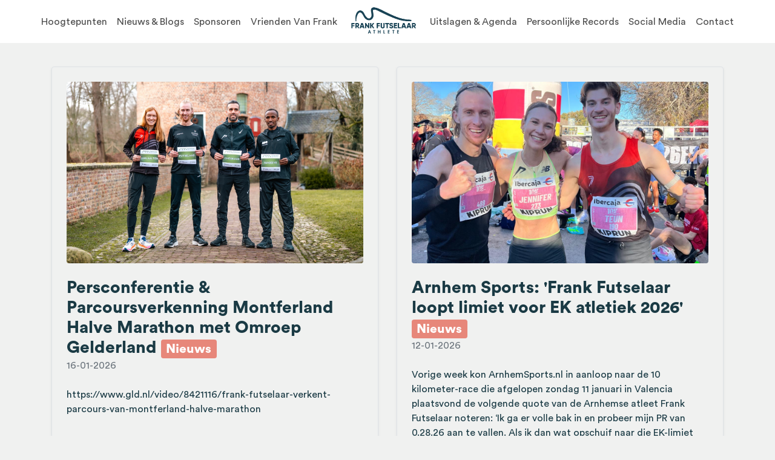

--- FILE ---
content_type: text/html; charset=utf-8
request_url: https://frankfutselaar.com/nieuws/?page=1
body_size: 5236
content:
<!doctype html>
<html lang="nl">
    <head>
        

<!-- Global site tag (gtag.js) - Google Analytics -->
<script async src="https://www.googletagmanager.com/gtag/js?id=UA-60779242-2"></script>
<script>
    window.dataLayer = window.dataLayer || [];
    function gtag(){dataLayer.push(arguments);}
    gtag('js', new Date());

    gtag('config', 'UA-60779242-2');
</script>

<!-- jQuery -->
<script src="https://code.jquery.com/jquery-3.4.1.min.js" integrity="sha256-CSXorXvZcTkaix6Yvo6HppcZGetbYMGWSFlBw8HfCJo="
  crossorigin="anonymous"></script>

<!-- Required meta tags -->
<meta charset="utf-8">
<meta name="viewport" content="width=device-width, initial-scale=1, shrink-to-fit=no">

<link rel="icon" href="images/favicon.png" type="image/png" sizes="32x32">

<link href="https://fonts.googleapis.com/css?family=Lato:700|Nunito|Raleway|Secular+One&display=swap" rel="stylesheet">

<!-- Bootstrap CSS -->
<link rel="stylesheet" href="/static/main/css/bootstrap.min.css">
<link rel="stylesheet" href="/static/main/css/ekko-lightbox.css">

<!-- FontAwesome Icons -->
<link rel="stylesheet" href="/static/main/icons/fontawesome/css/all.css">

<!-- Custom CSS -->
<link rel="stylesheet" href="/static/main/css/style.css">
<link rel="stylesheet" href="/static/main/css/video.css">

<script src="/static/main/js/axios.min.js"></script>

<title>Frank Futselaar</title>
    </head>
    <body id="news" class="sticky-header-appear">

        

<header class="headerNav subpage">
    <nav class="navbar navbar-expand-sm navbar-light bg-transparent justify-content-center">
        <div class="mx-auto d-sm-flex d-block flex-sm-nowrap">
            <button class="navbar-toggler" type="button" data-toggle="collapse" data-target="#navbarsExample11" aria-controls="navbarsExample11" aria-expanded="false" aria-label="Toggle navigation">
                <span class="navbar-toggler-icon"></span>
            </button>
            <div class="collapse navbar-collapse text-center" id="navbarsExample11">
                <ul class="navbar-nav">
                    <li class="nav-item align-self-center">
                        <a class="nav-link" href="/#performance">Hoogtepunten</a>
                    </li>
                    <li class="nav-item align-self-center">
                        <a class="nav-link" href="/#news">Nieuws &amp; Blogs</a>
                    </li>
                    <li class="nav-item align-self-center">
                        <a class="nav-link" href="/#home-partners">Sponsoren</a>
                    </li>
                    <li class="nav-item align-self-center">
                        <a class="nav-link" href="/vrienden-van-frank/">Vrienden Van Frank</a>
                    </li>
                    <li class="nav-item d-none d-lg-block">
                        <a class="brand-logo" href="/#home">
                            <img class="logo-blauw" src="/static/main/img/FF-athlete-logo-blauw.png">
                            <img class="logo-wit" src="/static/main/img/FF-athlete-logo-wit.png">
                        </a>
                    </li>
                    <li class="nav-item align-self-center">
                        <a class="nav-link" href="/#calendar">Uitslagen & Agenda</a>
                    </li>
                    <li class="nav-item align-self-center">
                        <a class="nav-link" href="/#personal-records">Persoonlijke Records</a>
                    </li>
                    <li class="nav-item align-self-center">
                        <a class="nav-link" href="/#social-media">Social Media</a>
                    </li>
                    <li class="nav-item align-self-center">
                        <a class="nav-link" href="/#contact">Contact</a>
                    </li>
                </ul>
            </div>
        </div>
    </nav>
</header>
<header class="headerNavMobile subpage">
    <nav class="navbar navbar-expand-lg navbar-light bg-transparent">

        <button class="navbar-toggler" type="button" data-toggle="collapse" data-target="#mobileNav" aria-controls="mobileNav" aria-expanded="false" aria-label="Toggle navigation">
            <span class="navbar-toggler-icon"></span>
        </button>
        <div class="mobile-logo clearfix">
            <a class="brand-logo" href="#home">
                <img class="logo-blauw" src="/static/main/img/FF-athlete-logo-blauw.png">
                <img class="logo-wit" src="/static/main/img/FF-athlete-logo-wit.png">
            </a>
        </div>
        <div class="collapse navbar-collapse" id="mobileNav">
            <ul class="navbar-nav mr-auto">
                <li class="nav-item">
                    <a class="nav-link" href="/#home">Home</a>
                </li>
                <li class="nav-item">
                    <a class="nav-link" href="/vrienden-van-frank/">Vrienden Van Frank</a>
                </li>
                <li class="nav-item">
                    <a class="nav-link" href="/#performance">Hoogtepunten</a>
                </li>
                <li class="nav-item">
                    <a class="nav-link" href="/#news">Nieuws</a>
                </li>
                <li class="nav-item">
                    <a class="nav-link" href="/#home-partners">Sponsors</a>
                </li>
                <li class="nav-item d-none d-lg-block">
                    <a class="brand-logo" href="/#home">
                        <img class="logo-blauw" src="/static/main/img/FF-athlete-logo-blauw.png">
                        <img class="logo-wit" src="/static/main/img/FF-athlete-logo-wit.png">
                    </a>
                </li>
                <li class="nav-item">
                    <a class="nav-link" href="/#calendar">Uitslagen & Agenda</a>
                </li>
                <li class="nav-item">
                    <a class="nav-link" href="/#personal-records">Persoonlijke Records</a>
                </li>
                <li class="nav-item">
                    <a class="nav-link" href="/#social-media">Social Media</a>
                </li>
                <li class="nav-item">
                    <a class="nav-link" href="/#contact">Contact</a>
                </li>
            </ul>
        </div>
    </nav>
</header>

        <div class="container">
            <div class="row" id="news-items">
                
                    <div class="col-md-6 mb-4">
                        <div class="row no-gutters border rounded overflow-hidden flex-md-row mb-4 shadow-sm h-100 position-relative">
                            <div class="col p-4 d-flex flex-column position-static">
                                <img src="/uploads/news/cover/WhatsApp_Image_2026-01-16_at_21.20.59.jpeg" class="img-fluid rounded mb-4" style="height: 300px; object-fit: cover;">
                                <h3 class="mb-0">Persconferentie &amp; Parcoursverkenning Montferland Halve Marathon met Omroep Gelderland <span class="badge nieuws">Nieuws</span></h3>
                                <div class="mb-4 text-muted">16-01-2026</div>
                                <div class="card-text mb-auto">
                                    <p>https://www.gld.nl/video/8421116/frank-futselaar-verkent-parcours-van-montferland-halve-marathon</p>
                                </div>
                                <a href="/nieuws/persconferentie-parcoursverkenning-montferland-halve-marathon-met-omroep-gelderland" class="stretched-link">Lees verder</a>
                            </div>
                        </div>
                    </div>
                
                    <div class="col-md-6 mb-4">
                        <div class="row no-gutters border rounded overflow-hidden flex-md-row mb-4 shadow-sm h-100 position-relative">
                            <div class="col p-4 d-flex flex-column position-static">
                                <img src="/uploads/news/cover/WhatsApp_Image_2026-01-12_at_16.40.00.jpeg" class="img-fluid rounded mb-4" style="height: 300px; object-fit: cover;">
                                <h3 class="mb-0">Arnhem Sports: &#x27;Frank Futselaar loopt limiet voor EK atletiek 2026&#x27; <span class="badge nieuws">Nieuws</span></h3>
                                <div class="mb-4 text-muted">12-01-2026</div>
                                <div class="card-text mb-auto">
                                    <p>Vorige week kon ArnhemSports.nl in aanloop naar de 10 kilometer-race die afgelopen zondag 11 januari in Valencia plaatsvond de volgende quote van de Arnhemse atleet Frank Futselaar noteren: &lsquo;Ik ga er volle bak in en probeer mijn PR van 0.28.26 aan te vallen. Als ik dan wat opschuif naar die EK-limiet van 28.15 zou dat mooi zijn. Maar 11 seconden …</p>
                                </div>
                                <a href="/nieuws/arnhem-sports-frank-futselaar-loopt-limiet-voor-ek-atletiek-2026" class="stretched-link">Lees verder</a>
                            </div>
                        </div>
                    </div>
                
                    <div class="col-md-6 mb-4">
                        <div class="row no-gutters border rounded overflow-hidden flex-md-row mb-4 shadow-sm h-100 position-relative">
                            <div class="col p-4 d-flex flex-column position-static">
                                <img src="/uploads/news/cover/Schermafbeelding_2026-01-09_094739.png" class="img-fluid rounded mb-4" style="height: 300px; object-fit: cover;">
                                <h3 class="mb-0">Op naar Valencia 10k <span class="badge blog">Blog</span></h3>
                                <div class="mb-4 text-muted">09-01-2026</div>
                                <div class="card-text mb-auto">
                                    <p>Zondag de 10 kilometer op de weg in Valencia. Spannend. Er ligt daar een supersnel parcours en ik voel me goed. Mijn doel is ook heel duidelijk: het aanscherpen van mijn pr op deze afstand van 28.26.&nbsp; Laat ik het trouwens gelijk in perspectief zetten. Met mijn tijden behoor ik in Nederland tot de top, maar internationaal zeker niet. Als …</p>
                                </div>
                                <a href="/nieuws/op-naar-valencia-10k" class="stretched-link">Lees verder</a>
                            </div>
                        </div>
                    </div>
                
                    <div class="col-md-6 mb-4">
                        <div class="row no-gutters border rounded overflow-hidden flex-md-row mb-4 shadow-sm h-100 position-relative">
                            <div class="col p-4 d-flex flex-column position-static">
                                <img src="/uploads/news/cover/WhatsApp-Image-2026-01-06-at-17.17.52-2-KOPIE.jpeg" class="img-fluid rounded mb-4" style="height: 300px; object-fit: cover;">
                                <h3 class="mb-0">ArnhemSports: Atleet Frank Futselaar bereidt zich voor in Kenia <span class="badge nieuws">Nieuws</span></h3>
                                <div class="mb-4 text-muted">07-01-2026</div>
                                <div class="card-text mb-auto">
                                    <p>De 34-jarige Frank Futselaar heeft een missie. Of eigenlijk meerdere. Allereerst wil hij zijn tijd op de 10 kilometer verbeteren. Zijn persoonlijk record op die afstand staat op 28.26, afgelopen oktober in Rotterdam gelopen, maar als het even kan zou hij die tijd graag terugbrengen naar 28.15. Om daarmee zijn tweede missie van dit jaar te kunnen realiseren, de limiet …</p>
                                </div>
                                <a href="/nieuws/arnhemsports-atleet-frank-futselaar-bereidt-zich-voor-in-kenia" class="stretched-link">Lees verder</a>
                            </div>
                        </div>
                    </div>
                
                    <div class="col-md-6 mb-4">
                        <div class="row no-gutters border rounded overflow-hidden flex-md-row mb-4 shadow-sm h-100 position-relative">
                            <div class="col p-4 d-flex flex-column position-static">
                                <img src="/uploads/news/cover/Afbeelding_van_WhatsApp_op_2025-11-12_om_09.21.17_95bfe421.jpg" class="img-fluid rounded mb-4" style="height: 300px; object-fit: cover;">
                                <h3 class="mb-0">Herstellen, trainen en weer racen! <span class="badge nieuws">Nieuws</span></h3>
                                <div class="mb-4 text-muted">12-11-2025</div>
                                <div class="card-text mb-auto">
                                    <p>De Westervoortse/Arnhemse hardloper Frank Futselaar is professioneel met zijn sport bezig. Wij volgen hem daarbij op de voet. Eens in de vier weken doet Frank in deze krant zelf verslag. Het is al meer dan drie weken geleden, maar ik wil toch nog even terugkomen op de marathon van Amsterdam op 19 oktober. Dit jaar was die wedstrijd tevens het …</p>
                                </div>
                                <a href="/nieuws/herstellen-trainen-en-weer-racen" class="stretched-link">Lees verder</a>
                            </div>
                        </div>
                    </div>
                
                    <div class="col-md-6 mb-4">
                        <div class="row no-gutters border rounded overflow-hidden flex-md-row mb-4 shadow-sm h-100 position-relative">
                            <div class="col p-4 d-flex flex-column position-static">
                                <img src="/uploads/news/cover/Afbeelding_van_WhatsApp_op_2025-10-20_om_12.04.51_7bdcb570.jpg" class="img-fluid rounded mb-4" style="height: 300px; object-fit: cover;">
                                <h3 class="mb-0">Het avontuur van de Amsterdam Marathon 2025 <span class="badge blog">Blog</span></h3>
                                <div class="mb-4 text-muted">20-10-2025</div>
                                <div class="card-text mb-auto">
                                    <p>Het zit erop: de Amsterdam Marathon 2025.&nbsp; De cijfers liegen niet&mdash;2:14.20, vijfde plek op het NK en 24e internationaal. Mijn vierde tijd op een marathon ooit.&nbsp; Maar een marathon is zoveel meer dan cijfers. Het is een onvoorspelbare puzzel die je op geen enkele andere afstand tegenkomt. Voor mij draait het vooral om ruim twee uur lang op mijn absolute …</p>
                                </div>
                                <a href="/nieuws/het-avontuur-van-de-amsterdam-marathon-2025" class="stretched-link">Lees verder</a>
                            </div>
                        </div>
                    </div>
                
            </div>
            <nav aria-label="Nieuws en blogs pagina's">
                <ul class="pagination justify-content-center">
                    
                        <li class="page-item disabled"><a class="page-link">Vorige</a></li>
                    

                    
                        
                            <li class="page-item active"><a class="page-link" href="?page=1">1</a></li>
                        
                    
                        
                            <li class="page-item"><a class="page-link" href="?page=2">2</a></li>
                        
                    
                        
                            <li class="page-item"><a class="page-link" href="?page=3">3</a></li>
                        
                    
                        
                            <li class="page-item"><a class="page-link" href="?page=4">4</a></li>
                        
                    
                        
                            <li class="page-item"><a class="page-link" href="?page=5">5</a></li>
                        
                    
                        
                            <li class="page-item"><a class="page-link" href="?page=6">6</a></li>
                        
                    
                        
                            <li class="page-item"><a class="page-link" href="?page=7">7</a></li>
                        
                    
                        
                            <li class="page-item"><a class="page-link" href="?page=8">8</a></li>
                        
                    
                        
                            <li class="page-item"><a class="page-link" href="?page=9">9</a></li>
                        
                    
                        
                            <li class="page-item"><a class="page-link" href="?page=10">10</a></li>
                        
                    
                        
                            <li class="page-item"><a class="page-link" href="?page=11">11</a></li>
                        
                    
                        
                            <li class="page-item"><a class="page-link" href="?page=12">12</a></li>
                        
                    
                        
                            <li class="page-item"><a class="page-link" href="?page=13">13</a></li>
                        
                    
                        
                            <li class="page-item"><a class="page-link" href="?page=14">14</a></li>
                        
                    
                        
                            <li class="page-item"><a class="page-link" href="?page=15">15</a></li>
                        
                    
                        
                            <li class="page-item"><a class="page-link" href="?page=16">16</a></li>
                        
                    
                        
                            <li class="page-item"><a class="page-link" href="?page=17">17</a></li>
                        
                    
                        
                            <li class="page-item"><a class="page-link" href="?page=18">18</a></li>
                        
                    
                        
                            <li class="page-item"><a class="page-link" href="?page=19">19</a></li>
                        
                    
                        
                            <li class="page-item"><a class="page-link" href="?page=20">20</a></li>
                        
                    
                        
                            <li class="page-item"><a class="page-link" href="?page=21">21</a></li>
                        
                    
                        
                            <li class="page-item"><a class="page-link" href="?page=22">22</a></li>
                        
                    
                        
                            <li class="page-item"><a class="page-link" href="?page=23">23</a></li>
                        
                    
                        
                            <li class="page-item"><a class="page-link" href="?page=24">24</a></li>
                        
                    

                    
                        <li class="page-item"><a class="page-link" href="?page=2">Volgende</a></li>
                    
                </ul>
            </nav>
        </div>

    </body>

    

<footer class="container-fluid">
    <div class="row">
        <div class="col-sm-6 col-md-3 footer-box">
            <div class="bg-footer-1"></div>
            <a href="https://www.instagram.com/frankfutselaar/" target="_blank">
                <i class="fab fa-instagram"></i>
                Volg mij op<br>instagram
            </a>
        </div>
        <div class="col-sm-6 col-md-3 footer-box">
            <div class="bg-footer-2"></div>
            <a href="#home-partners" class="scroll">
                <i class="number">8</i>
                Trotse<br>sponsoren
            </a>
        </div>
        <div class="col-sm-6 col-md-3 footer-box">
        <div class="bg-footer-3"></div>
            <a href="https://drive.google.com/drive/folders/1wcjlNy4W-m4mjg8frQltPlDXUB_Wn1kP?usp=sharing" target="_blank">
                <i class="fa fa-camera-retro"></i>
                Download<br>Persmap
            </a>
        </div>
        <div class="col-sm-6 col-md-3 footer-box">
            <div class="bg-footer-4"></div>
            <a href="https://www.facebook.com/FrankFutselaarAthlete" target="_blank">
                <i class="fab fa-facebook-f"></i>
                Like mijn<br>facebook pagina<br>voor updates
            </a>
        </div>
    </div>
    <div class="row footer-bg">
        <div class="container">
            <div class="footer-row">
                <p class="socials">
                    <a href="https://www.facebook.com/FrankFutselaarAthlete" target="_blank"><i class="fab fa-facebook"></i></a>
                    <a href="https://www.instagram.com/frankfutselaar/" target="_blank"><i class="fab fa-instagram"></i></a>
                    <a href="https://twitter.com/Frank_Futselaar" target="_blank"><i class="fab fa-twitter"></i></a>
                    <a href="https://www.linkedin.com/in/frank-futselaar-868077b3/" target="_blank"><i class="fab fa-linkedin"></i></i></a>
                    <a href="https://www.strava.com/athletes/38741323" target="_blank"><i class="fab fa-strava"></i></a>
                </p>
                <p>COPYRIGHT 2019 - 2026 &copy; FRANK FUTSELAAR | ONTWERP DOOR WEBCIRCLES</p>
            </div>
        </div>
    </div>

    <div class="container">
        <div class="row footer-bottom">

        </div>
    </div>
</footer>

<!-- Optional JavaScript -->
<!-- jQuery first, then Popper.js, then Bootstrap JS -->
<script src="https://code.jquery.com/jquery-3.4.1.min.js" integrity="sha256-CSXorXvZcTkaix6Yvo6HppcZGetbYMGWSFlBw8HfCJo=" crossorigin="anonymous"></script>
<script src="https://cdnjs.cloudflare.com/ajax/libs/popper.js/1.14.7/umd/popper.min.js" integrity="sha384-UO2eT0CpHqdSJQ6hJty5KVphtPhzWj9WO1clHTMGa3JDZwrnQq4sF86dIHNDz0W1" crossorigin="anonymous"></script>
<script src="https://stackpath.bootstrapcdn.com/bootstrap/4.3.1/js/bootstrap.min.js" integrity="sha384-JjSmVgyd0p3pXB1rRibZUAYoIIy6OrQ6VrjIEaFf/nJGzIxFDsf4x0xIM+B07jRM" crossorigin="anonymous"></script>

<script src="https://cdnjs.cloudflare.com/ajax/libs/ekko-lightbox/5.3.0/ekko-lightbox.min.js"></script>

<!-- jquery.youtubebackground.js -->
<script src="/static/main/js/jquery.youtubebackground.js"></script>

<script src="/static/main/js/custom.js"></script>


<script type="text/javascript">
    $('.video').YTPlayer({
        fitToBackground: true,
        videoId: 'rtokjTLvcaQ',
        mute: true
    });
</script>

<!-- Google Recaptcha -->
<script src="https://www.google.com/recaptcha/api.js?render="></script>
<script>
grecaptcha.ready(function() {
    $('#contactform').submit(function(e){
        var form = this;
        e.preventDefault()
        grecaptcha.execute('', {action: 'contactform'}).then(function(token) {
            $('#recaptcha').val(token)
            form.submit()
        });
    })
});
</script>
</html>


--- FILE ---
content_type: text/css
request_url: https://frankfutselaar.com/static/main/css/style.css
body_size: 22519
content:
@font-face {
    font-family: 'CircularStdBook';
    src: url('../fonts/CircularStd-Book.otf');
}
@font-face {
    font-family: 'CircularStdBlack';
    src: url('../fonts/CircularStd-Black.otf');
}
@font-face {
    font-family: 'CircularStdBold';
    src: url('../fonts/CircularStd-Bold.otf');
}
@font-face {font-family: "Circular Std Book";
    src: url("../fonts/860c3ec7bbc5da3e97233ccecafe512e.eot"); /* IE9*/
    src: url("../fonts/860c3ec7bbc5da3e97233ccecafe512e.eot?#iefix") format("embedded-opentype"), /* IE6-IE8 */
    url("../fonts/860c3ec7bbc5da3e97233ccecafe512e.woff2") format("woff2"), /* chrome、firefox */
    url("../fonts/860c3ec7bbc5da3e97233ccecafe512e.woff") format("woff"), /* chrome、firefox */
    url("../fonts/860c3ec7bbc5da3e97233ccecafe512e.ttf") format("truetype"), /* chrome、firefox、opera、Safari, Android, iOS 4.2+*/
    url("../fonts/860c3ec7bbc5da3e97233ccecafe512e.svg#Circular Std Book") format("svg"); /* iOS 4.1- */
}

/* CircularStd @font-face kit */
@font-face {
    font-family: "CircularStd";
    src: url("../fonts/CircularStd-Black.eot");
    src: url("../fonts/CircularStd-Black.eot?#iefix") format("embedded-opentype"), url("../fonts/CircularStd-Black.woff") format("woff"), url("../fonts/CircularStd-Black.ttf") format("truetype"), url("../fonts/CircularStd-Black.svg#bcc26993292869431e54c666aafa8fcd") format("svg");
    font-weight: 800;
    font-style: normal;
  }
  @font-face {
    font-family: "CircularStd";
    src: url("../fonts/CircularStd-BlackItalic.eot");
    src: url("../fonts/CircularStd-BlackItalic.eot?#iefix") format("embedded-opentype"), url("../fonts/CircularStd-BlackItalic.woff") format("woff"), url("../fonts/CircularStd-BlackItalic.ttf") format("truetype"), url("../fonts/CircularStd-BlackItalic.svg#bcc26993292869431e54c666aafa8fcd") format("svg");
    font-weight: 800;
    font-style: italic;
  }
  @font-face {
    font-family: "CircularStd";
    src: url("../fonts/CircularStd-Bold.eot");
    src: url("../fonts/CircularStd-Bold.eot?#iefix") format("embedded-opentype"), url("../fonts/CircularStd-Bold.woff") format("woff"), url("../fonts/CircularStd-Bold.ttf") format("truetype"), url("../fonts/CircularStd-Bold.svg#bcc26993292869431e54c666aafa8fcd") format("svg");
    font-weight: 600;
    font-style: normal;
  }
  @font-face {
    font-family: "CircularStd";
    src: url("../fonts/CircularStd-BoldItalic.eot");
    src: url("../fonts/CircularStd-BoldItalic.eot?#iefix") format("embedded-opentype"), url("../fonts/CircularStd-BoldItalic.woff") format("woff"), url("../fonts/CircularStd-BoldItalic.ttf") format("truetype"), url("../fonts/CircularStd-BoldItalic.svg#bcc26993292869431e54c666aafa8fcd") format("svg");
    font-weight: 600;
    font-style: italic;
  }
  @font-face {
    font-family: "CircularStd";
    src: url("../fonts/CircularStd-Medium.eot");
    src: url("../fonts/CircularStd-Medium.eot?#iefix") format("embedded-opentype"), url("../fonts/CircularStd-Medium.woff") format("woff"), url("../fonts/CircularStd-Medium.ttf") format("truetype"), url("../fonts/CircularStd-Medium.svg#bcc26993292869431e54c666aafa8fcd") format("svg");
    font-weight: 500;
    font-style: normal;
  }
  @font-face {
    font-family: "CircularStd";
    src: url("../fonts/CircularStd-MediumItalic.eot");
    src: url("../fonts/CircularStd-MediumItalic.eot?#iefix") format("embedded-opentype"), url("../fonts/CircularStd-MediumItalic.woff") format("woff"), url("../fonts/CircularStd-MediumItalic.ttf") format("truetype"), url("../fonts/CircularStd-MediumItalic.svg#bcc26993292869431e54c666aafa8fcd") format("svg");
    font-weight: 500;
    font-style: italic;
  }
  @font-face {
    font-family: "CircularStd";
    src: url("../fonts/CircularStd-Book.eot");
    src: url("../fonts/CircularStd-Book.eot?#iefix") format("embedded-opentype"), url("../fonts/CircularStd-Book.woff") format("woff"), url("../fonts/CircularStd-Book.ttf") format("truetype"), url("../fonts/CircularStd-Book.svg#bcc26993292869431e54c666aafa8fcd") format("svg");
    font-weight: 400;
    font-style: normal;
  }
  @font-face {
    font-family: "CircularStd";
    src: url("../fonts/CircularStd-BookItalic.eot");
    src: url("../fonts/CircularStd-BookItalic.eot?#iefix") format("embedded-opentype"), url("../fonts/CircularStd-BookItalic.woff") format("woff"), url("../fonts/CircularStd-BookItalic.ttf") format("truetype"), url("../fonts/CircularStd-BookItalic.svg#bcc26993292869431e54c666aafa8fcd") format("svg");
    font-weight: 400;
    font-style: italic;
  }


body {
    background-color: #F0F1F0;
    font-family: 'CircularStd', sans-serif;
    color: #1A3A44;
}

body#column, body#news {
    margin-top:110px;
}

.pointer-on-hover:hover {
    cursor: pointer;
}

h1, h2, h3, h4, h5, h6 {
    font-family: 'CircularStdBlack','Raleway', sans-serif;
}

.header-title-back {
    color: #124353;
    font-size: 31rem;
    position: absolute;
    bottom: 0px;
    letter-spacing: 4rem;
    z-index: 5;
}

.header-title-front {
    z-index: 10;
    position: absolute;
    bottom: 150px;
    right: 0px;
    text-transform: uppercase;
    letter-spacing: 0.5rem;
    padding: 0px 110px;
    text-align: left;
    font-size: 4rem;
}

header {
    position: absolute;
    top: 0px;
    z-index: 99;
    left:0px;
    right:0px;

    color:#fff;
}

header.headerNavMobile {
    background-color: #124353;
}

.nav-sm {
    padding-left: 5px;
    padding-right: 5px;
}

.navbar-light .navbar-nav .active>.nav-link, .navbar-light .navbar-nav .nav-link.active, .navbar-light .navbar-nav .nav-link.show, .navbar-light .navbar-nav .show>.nav-link, .navbar-light .nav-sm {
    color: #ffffff;
}
.navbar-light .navbar-nav .nav-link {
    color: rgba(255, 255, 255, 0.7);
}
.navbar-light .navbar-nav .nav-link:hover, .nav-sm:hover {
    color: rgba(255, 255, 255, 0.9);
}
body.sticky-header-appear header {
    position: fixed;
    background-color: #ffffff;
    color: #000000;    
}
body.sticky-header-appear header .navbar-light .navbar-nav .nav-link, body.sticky-header-appear header .navbar-light .navbar-nav .nav-sm {
    color: rgba(0, 0, 0, 0.7);
}
body.sticky-header-appear header .navbar-light .navbar-nav .nav-link:hover, body.sticky-header-appear header .navbar-light .navbar-nav .nav-sm:hover {
    color: rgba(0, 0, 0, 0.9);
}

.header.subpage {
    position: fixed;
    background-color: #ffffff;
    color: #000000;    
}
header.subpage .navbar-light .navbar-nav .nav-link, header.subpage .navbar-light .navbar-nav .nav-sm {
    color: rgba(0, 0, 0, 0.7);
}
header.subpage .navbar-light .navbar-nav .nav-link:hover, header.subpage .navbar-light .navbar-nav .nav-sm:hover {
    color: rgba(0, 0, 0, 0.9);
}

.brand-logo img {
    height: 90px;
}

.sticky-header-appear .brand-logo img {
    height: 55px;
}

.brand-logo img.logo-blauw {
    display: none;
    visibility: hidden;
}
.brand-logo img.logo-wit {
    display: block;
    visibility: visible;
}
body.sticky-header-appear .brand-logo img.logo-blauw, .subpage .brand-logo img.logo-blauw {
    display: block;
    visibility: visible;
}
body.sticky-header-appear .brand-logo img.logo-wit, .subpage .brand-logo img.logo-wit {
    display: none;
    visibility: hidden;
}

.header-appear {
    -webkit-animation-name: animationFade;
    -moz-animation-name: animationFade;
    -o-animation-name: animationFade;
    animation-name: animationFade;
    -webkit-animation-duration: 1s;
    -moz-animation-duration: 1s;
    -o-animation-duration: 1s;
    animation-duration: 1s;
    -webkit-animation-fill-mode: both;
    -moz-animation-fill-mode: both;
    -o-animation-fill-mode: both;
    animation-fill-mode: both;
    -webkit-box-shadow: 0 2px 1px rgba(0, 0, 0, 0.1);
    box-shadow: 0 2px 8px -1px rgba(0, 0, 0, 0.2);
    padding: 0;
}

@-webkit-keyframes animationFade {
    from {
        opacity: 0;
        -webkit-transform: translate3d(0, -100%, 0);
        transform: translate3d(0, -100%, 0);
    }
    to {
        opacity: 1;
        -webkit-transform: none;
        transform: none;
    }
}

@-moz-keyframes animationFade {
    from {
        opacity: 0;
        -webkit-transform: translate3d(0, -100%, 0);
        -moz-transform: translate3d(0, -100%, 0);
        transform: translate3d(0, -100%, 0);
    }
    to {
        opacity: 1;
        -webkit-transform: none;
        -moz-transform: none;
        transform: none;
    }
}

@-o-keyframes animationFade {
    from {
        opacity: 0;
        -webkit-transform: translate3d(0, -100%, 0);
        transform: translate3d(0, -100%, 0);
    }
    to {
        opacity: 1;
        -webkit-transform: none;
        -o-transform: none;
        transform: none;
    }
}

@keyframes animationFade {
    from {
        opacity: 0;
        -webkit-transform: translate3d(0, -100%, 0);
        -moz-transform: translate3d(0, -100%, 0);
        transform: translate3d(0, -100%, 0);
    }
    to {
        opacity: 1;
        -webkit-transform: none;
        -moz-transform: none;
        -o-transform: none;
        transform: none;
    }
}

#intro {
    background-color: #F0F1F0;
}

#home-calendar {
    background: #1A3A44;
}

#home-calendar .date-block {
    color: #fff;
    text-align: center;
    min-height: 175px;
    border-right:1px solid #1A3A44;
    border-bottom:1px solid #1A3A44;
    display: flex;
    letter-spacing: 0.1rem;
}

#home-calendar .date-block div {
    width: 100%;
}

#home-calendar .date {
    color: #fff;
    font-weight: 600;
    margin-top:0px;
    font-size:1.8rem;
    display: block;
    text-align: center;
    font-family: 'CircularStdBlack';
}
#home-calendar .note {
    color: #fff;
    font-weight: 400;
    font-size:0.9rem;
    display: block;
    text-align: center;
}

#home-calendar p.more {
    color: #ffffff;
    display: block;
    padding-top:45px;
}

#home-calendar .calendar-icons {
    position: absolute;
    left:10px;
    top:10px;
    display: flex;
    font-size: 1.2rem;
}
#home-calendar h1 {
    font-size: 1.6rem;
}


#home-partners {
    background: #E26E66;
    text-align: center;
}

#social-media {
    background: #3D525B;
    padding-bottom: 80px;
}

#social-media h3 {
    color: #fff !important;
}

#social-media .section-head h3::before {
    background-image: url(../img/logo-boog-wit-kleinst.png);
}

#social-media .section-head {
    margin-top: 32px;
    padding-top: 80px;
    /*margin-bottom: 0px;*/
}

#home-partners .lane {
    color: #ffffff;
    font-weight: bold;
    font-size: 2rem;
    display: block;
    text-align: center;
    margin:20px 0px;
    border-right: 2px solid #ffffff;
}

#home-partners img {
    max-width: 130px;
    padding: 0px 0px 40px;
    transition: transform .2s;
    max-height: 150px;
}
#home-partners img:hover {
    transform: scale(1.15);
}

#home-partners .col  {
    /*border-bottom: 2px solid #ffffff;*/
    text-align: center;
}
.border-bottom {
    border-bottom: 2px solid #ffffff;
}

#home-partners p {
    color: #fff;
    text-align: center;    
}

#home-partners .section-head {
    margin-top: 0px;
    padding-top: 80px;
    /*margin-bottom: 0px;*/
}
#home-partners .section-head h3 {
    margin-bottom: 0px;
    color: #ffffff;
}
#home-partners .section-head h3::before {
    background-image: url(../img/logo-boog-wit-kleinst.png);
}


#intro .section-head {
    margin-top:60px;
}

.section-head {
    margin-top: 120px;
    text-align: center;
    margin-bottom: 30px;
}
.section-head h3 {
    font-weight: 900;
    font-size: 32px;
    position: relative;
    display: inline-block;
    text-transform: uppercase;
    color:#1A3A44;   
    letter-spacing: 0.2rem; 
}
.section-head h3:before {
    content: '';
    width: 100%;
    top: -25px;
    background-image: url(../img/logo-boog-kleinst.png);
    background-repeat: no-repeat;
    background-position: center;
    position: absolute;
    left: 0;
    z-index: 1;
    min-width: 180px;
    height:15px;
}

h4.sub-title {
    font-weight: 600;
    font-size: 24px;
    position: relative;
    display: inline-block;
    text-transform: uppercase;
    color:#1A3A44;
    padding-top: 40px;
    letter-spacing: 0.1rem;
    text-align: center;
    margin-top: 40px;
}
.sub-title:before {
    content: '';
    width: 100%;
    background-image: url(../img/logo-boog-kleinst.png);
    background-repeat: no-repeat;
    background-position: center;
    position: absolute;
    top: 12px;
    left: 0;
    z-index: 1;
    height:15px;
}

#news .card, #columns .card {
    border:0px;
}

.pr-box {
    
}

.pr-box .date {
    text-align: center;
    color: #1A3A44;
    text-transform: uppercase;
    font-size:1rem;
    font-weight: 600;
    letter-spacing: 0.2rem;
    background-color:#E7877A;
    margin:0px;
    padding-top:10px;
}

.pr-box a:hover {
    text-decoration: none;
}

.pr-box .distance, .pr-box .time  {
    color: #ffffff;
    font-size: 1.5rem;
    font-weight: bold;
    text-align: center;
    background-color:#E7877A;
    line-height: 2.2rem;
    padding: 10px 0px;
    /*font-family: 'Lato';*/
}

.pr-box a:hover .distance, .pr-box a:hover .time, .pr-box a:hover .date {
    background-color:#e26958;
}

.pr-box .distance small, .pr-box .time small {
    font-size:50%;
    display:block;
    text-transform: uppercase;
    letter-spacing: 0.2rem;
}

.pr-box .race {
    background-color: #3D525B;
    color: #ffffff;
    text-align: center;
    padding:5px 0px;
    letter-spacing: 0.2rem;
    font-size: 0.8rem;
}

footer {
  background-color: #1A3A44;
  min-height: 80px;
  margin-top: 60px;
}

.footer-row {
    text-align: center;
    padding-top: 30px;
    padding-bottom: 15px;
}

footer p {
    color: #ffffff;
}

footer a {
    color: #ffffff;
    letter-spacing: 0.1rem;
    text-transform: uppercase;
}

footer a:hover {
    color: #E26E66;
    text-decoration: none;
}

footer .socials a {
    padding: 0px 5px;
}

.footer-box {
    text-align: center;
    padding-top:50px;
    min-height: 250px;
    z-index: 1;
}

.footer-box i{
    font-size: 2rem;
    display: block;
    margin-bottom: 10px;
    font-style: normal;
}

.footer-row i {
    font-size:1.5rem;
}

.bg-footer-1 {
    background-image: url('../img/footer-1.jpg');
    background-position: center;
    background-size: cover;
    opacity: 0.2;
    position: absolute;
    width: 100%;
    height: 100%;
    left: 0px;
    top: 0px;
    z-index: -1;
}

.bg-footer-2 {
    background-image: url('../img/footer-2.jpg');
    background-position: center;
    background-size: cover;
    opacity: 0.2;
    position: absolute;
    width: 100%;
    height: 100%;
    left: 0px;
    top: 0px;    
    z-index: -1;
}

.bg-footer-3 {
    background-image: url('../img/footer-3.jpg');
    background-position: center;
    background-size: cover;
    opacity: 0.2;
    position: absolute;
    width: 100%;
    height: 100%;
    left: 0px;
    top: 0px;    
    z-index: -1;
}

.bg-footer-4 {
    background-image: url('../img/footer-4.jpg');
    background-position: center;
    background-size: cover;
    opacity: 0.2;
    position: absolute;
    width: 100%;
    height: 100%;
    left: 0px;
    top: 0px;    
    z-index: -1;
}

.bg-frank4 {
    background-image: url('../img/frank3-bg.jpg');
    background-position: top !important;
    background-size: cover;
    opacity: 0.2;
    position: absolute;
    height: 100%;
    left: 15px;
    right: 15px;        
}

.card {
    background-color: inherit;
    letter-spacing: 0.1rem;
}
.card-date {
    font-weight: 500;
    margin-bottom: 0.5rem;
    text-transform: uppercase;
}

a .card-date {
    color: #1A3A44;
    text-decoration: none;
}
a .card-date:hover {
    color: #1A3A44;
    text-decoration: none;
}

.card-title {
    font-weight: 700;
    text-transform: uppercase;
}

a .card-title {
    color: #1A3A44;
    text-decoration: none;
}
a .card-title:hover {
    color: #1A3A44;
    text-decoration: none;
}

a .card-text {
    color: #1A3A44;
    text-decoration: none;
}
a .card-text:hover {
    color: #1A3A44;
    text-decoration: none;
}
.card a p {
    color: #1A3A44;
    text-decoration: none;
}
.card a:hover {
    color: #1A3A44;
    text-decoration: none;
}

.card-footer {
    background-color: rgba(0,0,0,.01);
    border-top: 1px solid rgba(0,0,0,.02);
}

a .card-footer {
    color: #1A3A44;
}

/* The flip card container - set the width and height to whatever you want. We have added the border property to demonstrate that the flip itself goes out of the box on hover (remove perspective if you don't want the 3D effect */
.flip-card {
    background-color: transparent;
    width: 100%;
    height: 100%;    
    perspective: 1000px; /* Remove this if you don't want the 3D effect */
  }
  
  /* This container is needed to position the front and back side */
  .flip-card-inner {
    position: relative;
    width: 100%;
    height: 100%;
    text-align: center;
    transition: transform 0.8s;
    transform-style: preserve-3d;
  }
  
  /* Do an horizontal flip when you move the mouse over the flip box container */
  .flip-card:hover .flip-card-inner {
    transform: rotateY(180deg);
  }
  
  /* Position the front and back side */
  .flip-card-front, .flip-card-back {
    position: absolute;
    width: 100%;
    height: 100%;
    backface-visibility: hidden;
    display: flex;
  }
  
  /* Style the front side (fallback if image is missing) */
  .flip-card-front {
    position: absolute;
    top: 50%;
    left: 50%;
     -webkit-transform: translate(-50%, -50%); 
    transform: translate(-50%, -50%);
    width: 90%;
    color: white;
  }
  
  /* Style the back side */
  .flip-card-back {
    
    transform: rotateY(180deg);
    background-color: #1A3A44;
  }

.parallax {
  /* Create the parallax scrolling effect */
  background-attachment: fixed;
  background-position: center;
  background-repeat: no-repeat;
  background-size: cover;
}

.footer-bg {
    background-image: url('../img/footer-bg.jpg');
    background-size: cover;
}

.overlay {
    position: absolute;
    bottom: 0;
    left: 0;
    right: 0;
    background-color: rgba(26, 58, 68, 0.692);
    overflow: hidden;
    width: 100%;
    height: 0;
    transition: .5s ease;
    color: #ffffff;
    font-size:1.5rem;
}

.overlay .big {
    font-size:2.5rem;
}

#performance .card:hover .overlay {
    height: 100%;
}

section#news {
    margin-bottom: 5rem;
}

#news .card img {
    transition: transform .2s;
}
#news .card img:hover {
    transform: scale(1.05);
}

@media (min-width: 992px) {
    .navbar-expand-lg .navbar-nav .nav-link {
        padding-right: 1.5rem;
        padding-left: 1.5rem;

    }

    .mobile-logo {
        display: none;
    }

    header.headerNavMobile {
        display: none;
    }
}


.column-sub-title, .news-sub-title {
    color: #E26E66;
    float: left;
    font-size: 1rem;
    font-weight: bold;
}

.column-sub-title::after {
    clear:both;
}

.news-list-group {
    
}

.news-list-group .list-group-item {
    background-color: transparent;
    
}

.news-list-group .active {
    background-color: #f2f2f2;
    border-color:#aeaeae;
}
.news-list-group .list-group-item.active a {
    color:#E26E66;
}

.news-list-group .list-group-item a {
    color: #1A3A44;
}

@media (min-width: 576px) and (max-width: 991.98px) {
    #news .card-deck .card {
        flex: 0 1 auto;
    }    
}

/*Small devices (landscape phones, less than 768px)*/
@media (max-width: 767.98px) { 

    .overlay {
        font-size:1.2rem;
        height: 100%;
    }

    .overlay .big {
        font-size: 2rem;;
    }

}

@media (max-width: 991.98px) {
    .navbar .mx-auto {
        margin-left: unset !important;
    }

    header.headerNav {
        display: none;
    }

}

.mobile-logo .brand-logo img {
    height: 60px;
}

.navbar-toggler { 
    border-color: #ffffff !important;  
}
.navbar-toggler-icon { 
    background-image: url( "data:image/svg+xml;charset=utf8,%3Csvg viewBox='0 0 32 32' xmlns='http://www.w3.org/2000/svg'%3E%3Cpath stroke='rgba(252, 252, 252, 0.8)' stroke-width='2' stroke-linecap='round' stroke-miterlimit='10' d='M4 8h24M4 16h24M4 24h24'/%3E%3C/svg%3E") !important; 
}

body.sticky-header-appear .navbar-toggler {
    border-color: #1A3A44 !important;  
}
body.sticky-header-appear .navbar-toggler-icon { 
    background-image: url( "data:image/svg+xml;charset=utf8,%3Csvg viewBox='0 0 32 32' xmlns='http://www.w3.org/2000/svg'%3E%3Cpath stroke='rgba(26, 58, 68, 0.8)' stroke-width='2' stroke-linecap='round' stroke-miterlimit='10' d='M4 8h24M4 16h24M4 24h24'/%3E%3C/svg%3E") !important; 
}

@media (max-width: 575.98px) { 
    .header-title-back {
        bottom: 30px;
        letter-spacing: 1rem;
        left: 10px;
        font-size: 8rem;
        font-weight: 800;
    }
    
    .header-title-front {
        letter-spacing: 0.5rem;
        padding: 0px 15px;
        font-size: 2rem
    }

}

.modalImg {
    background-color: #1A3A44;
    width: 50%;
    margin-right: 10px;
}

[data-toggle="modal"] {
    /* Styles */
    cursor: pointer;
}

#contact a {
    color:#1A3A44;    
}
#contact a:hover {
    color:#E7877A;    
}

#contact a i.fas {
    color: #E7877A;
}

address {
    font-size: 1.2rem;
    line-height: 1.7rem;
}

.news-main-image {
    margin-bottom: 15px;
}

.lead {
    letter-spacing: 0.1rem;
}

.item-future {
    background: rgba(255,255, 255, 0.1)

}

.item-past {
    background: rgba(26, 58, 68, 0.6);
}

i.number {
    line-height: 0.8;
    font-weight: bold;
    font-size: 4rem;
}


.footer-box i.fab{
    color: #1A3A44;
    background-color: #fff;
    border-radius: 50%;
    padding: 10px;
    width: min-content;
    margin-left: auto;
    margin-right: auto;
    width: 3rem;
    height: 3rem;
}

#performance .card-body {
    padding: 1.25rem 2.5rem;
}

.btnShowMore {
    width: 100%;
    border: 1px solid #1A3A44;
    background-color: #1A3A44;
    color: #fff;
}

.btnShowMore:hover {
    background-color: #285e6e;
}

.vvf-leden p {
    margin-bottom: 0px;
}

.card-img-top {
    height: 100%;
    object-fit: cover;
}

.badge.nieuws {
    background-color: #E7877A;
    color: #fff;
}

.badge.blog {
    background-color: #3D525B;
    color: #fff;
}

#calendar,
#documentary {
    background: #3D525B;
    text-align: center;
    padding-bottom: 80px;
}

#calendar .section-head,
#documentary .section-head {
    margin-top: 0px;
    padding-top: 80px;
}

#calendar .section-head h3,
#documentary .section-head h3 {
    margin-bottom: 0px;
    color: #ffffff;
}

#calendar .section-head h3::before,
#documentary .section-head h3::before {
    background-image: url(../img/logo-boog-wit-kleinst.png);
}


--- FILE ---
content_type: text/css
request_url: https://frankfutselaar.com/static/main/css/video.css
body_size: 1477
content:
.header {
    position: relative;
    background-color: black;
    height: 75vh;
    min-height: 25rem;
    width: 100%;
    overflow: hidden;
  }
  
.header video {
    position: absolute;
    top: 50%;
    left: 50%;
    min-width: 100%;
    min-height: 100%;
    width: auto;
    height: auto;
    z-index: 0;
    -ms-transform: translateX(-50%) translateY(-50%);
    -moz-transform: translateX(-50%) translateY(-50%);
    -webkit-transform: translateX(-50%) translateY(-50%);
    transform: translateX(-50%) translateY(-50%);
  }

 .header .video {
    position: absolute;
    top: 50%;
    left: 50%;
    min-width: 100%;
    min-height: 100%;
    width: auto;
    height: auto;
    z-index: 0;
    -ms-transform: translateX(-50%) translateY(-50%);
    -moz-transform: translateX(-50%) translateY(-50%);
    -webkit-transform: translateX(-50%) translateY(-50%);
    transform: translateX(-50%) translateY(-50%);
  }

.header .container {
    position: relative;
    z-index: 2;
  }
  
.header .overlay {
    position: absolute;
    top: 0;
    left: 0;
    height: 100%;
    width: 100%;
    background-color: black;
    opacity: 0.5;
    z-index: 1;
}
  
@media (pointer: coarse) and (hover: none) {
  .header {
    background: url('../img/header-mobile.jpg') black no-repeat center top scroll;
    background-size: cover;
  }
  .header video {
    display: none;
  }
}

@media (max-width: 991.98px) { 
  .header .video {
    display: none;
    visibility: hidden;
  }

}

--- FILE ---
content_type: application/javascript
request_url: https://frankfutselaar.com/static/main/js/custom.js
body_size: 9821
content:
$(window).on("load",function (){
    // Preloader
    $(".loading").addClass("loading-end").fadeOut(1000);
});



$(function() {
    /* ------- Smooth scroll ------- */
    $(".scroll").on("click", function (event) {
        var menuHeight = $("nav.navbar").innerHeight();
        $('.headerNavMobile .navbar-toggler').click(); //bootstrap 4.x
        event.preventDefault();
        $("html,body").animate({
            scrollTop: ($(this.hash).offset().top - menuHeight)
        }, 2000);
    });

    var header = $("header");
    var body = $("body");
    if (body.attr('id') == 'home') {
        $(window).scroll(function() {    
            var scroll = $(window).scrollTop();
        
            if (scroll >= 600) {
                body.addClass("sticky-header-appear");            
                header.addClass("header-appear");
            } else {
                
                header.removeClass("header-appear");
                body.removeClass("sticky-header-appear");
            }
        });
    }

//    axios({
//        method: 'get',
//        url: '/api/settings.json',
//        params: {
//        }
//    }).then(function (response) {
//        console.log('settings');
//        console.log(response);
//        console.log(response.data.results.header_title_front);
//        //response.data.results.forEach(function(item){
//        //    console.log(item);
//        //});
//        $('.header-title-front').html(response.data.results.header_title_front);
//        $('.header-title-back').html(response.data.results.header_title_back);
//    });


//    if ($("section#news")) {
//        var newsCardTemplate = '<div class="card">'+
//            '<a href="{uri}"><img src="{image}" class="card-img-top">'+
//            '<div class="card-body">'+
//                '<p class="card-date">{publication_date}</p>' +
//                '<h5 class="card-title">{title}</h5>' +
//                '<p class="card-text">{excerpt}</p>' +
//            '</div>' +
//            '<div class="card-footer">Lees meer</div>' +
//            '</a>' +
//        '</div>';
//
//        axios({
//            method: 'get',
//            url: '/api/news.json',
//            params: {
//              limit: 4
//            }
//        }).then(function (response) {
//            console.log(response);
//            response.data.results.forEach(function(item){
//                console.log(item);
//                console.log(item.slug);
//                var newsCard = newsCardTemplate;
//                newsCard = newsCard.replace(/{uri}/g, '/nieuws/' + item.slug );
//                newsCard = newsCard.replace(/{publication_date}/g, item.publication_date);
//                newsCard = newsCard.replace(/{title}/g, item.title);
//                newsCard = newsCard.replace(/{excerpt}/g, item.excerpt);
//
//                newsCard = newsCard.replace(/{image}/g, '/uploads/' + item.Picture.name);
//
//                console.log(newsCard);
//
//                $( "section#news .card-deck" ).append( newsCard );
//            });
//        });
//    }
//
//    if ($("section#home-calendar")) {
//        console.log("home calendar");
//
//        var agendaCardTemplate = '<div class="col-sm-6 col-md-4 col-lg-2 date-block">'+
//            '<div class="flip-card">'+
//                '<div class="flip-card-inner">'+
//                    '<div class="flip-card-front">'+
//                    '<div class="align-self-center">'+
//                        '<span class="date">{date_label}</span>'+
//                        '<span class="note">{title_primary}</span>'+
//                    '</div>'+
//                '</div>'+
//                '<div class="flip-card-back">'+
//                    '<div class="align-self-center">'+
//                        '<h1>{title_secondary}</h1>'+
//                        '{description}'+
//                    '</div>'+
//                '</div>'+
//            '</div>'+
//        '</div>';
//
//        axios({
//            method: 'get',
//            url: '/api/agenda.json',
//            params: {
//              limit: 4
//            }
//        }).then(function (response) {
//            console.log(response);
//            response.data.results.forEach(function(item){
//                //console.log(item);
//                //console.log(item.slug);
//                var agendaCard = agendaCardTemplate;
//                agendaCard = agendaCard.replace(/{date_label}/g, item.date_label );
//                agendaCard = agendaCard.replace(/{title_primary}/g, item.title_primary);
//                agendaCard = agendaCard.replace(/{title_secondary}/g, item.title_secondary);
//                agendaCard = agendaCard.replace(/{description}/g, item.description);
//                //newsCard = newsCard.replace(/{link}/g, item.link);
//
//                console.log(agendaCard);
//
//                $( "#home-calendar .calendar-cards" ).append( agendaCard );
//            });
//        });
//    }
//
//    if ($("section#personal-records")) {
//        console.log("home page and pr");
//
//        var prTemplate = '<div class="col-md-6 col-sm-12 pr-box">'+
//            '<a href="{img}" data-toggle="lightbox" data-gallery="example-gallery">'+
//                '<p class="date">{date}</p>'+
//                '<div class="row no-gutters">' +
//                    '<div class="col-6 distance">{distance}<small>Afstand</small></div>' +
//                    '<div class="col-6 time">{time}<small>Tijd</small></div>' +
//                '</div>' +
//                '<p class="race">{race} | {location}</p>' +
//            '</a>' +
//        '</div>';
//
//        axios({
//            method: 'get',
//            url: '/api/records.json',
//            params: {
//            }
//        }).then(function (response) {
//            console.log(response);
//            response.data.results.forEach(function(item){
//                console.log(item);
//                //console.log(item.slug);
//                var prBox = prTemplate;
//                prBox = prBox.replace(/{date}/g, item.date);
//                prBox = prBox.replace(/{distance}/g, item.distance);
//                prBox = prBox.replace(/{time}/g, item.time);
//                prBox = prBox.replace(/{race}/g, item.race);
//                prBox = prBox.replace(/{location}/g, item.location);
//                prBox = prBox.replace(/{img}/g, '/uploads/' + item.PictureProgression.name);
//
//                console.log(prBox);
//
//                $( "section#personal-records .content" ).append( prBox );
//            });
//        });
//    }
//
//    if ($("section#home-partners")) {
//        console.log("home partners");
//
//        var partnerTemplate = '<div class="col-lg-2 col-md-4 col-6 align-self-center">'+
//            '<img src="{logo}" data-toggle="modal" data-target="#partner_{id}">'+
//        '</div>';
//
//        var parterModalTemplate = '<div class="modal fade" id="partner_{id}" tabindex="-1" role="dialog" aria-labelledby="modalPartner" aria-hidden="true">'+
//            '<div class="modal-dialog modal-dialog-centered" role="document">'+
//                '<div class="modal-content">'+
//                    '<div class="modal-header">'+
//                        '<h5 class="modal-title" id="exampleModalCenterTitle">{name}</h5>'+
//                        '<button type="button" class="close" data-dismiss="modal" aria-label="Close">'+
//                        '<span aria-hidden="true">&times;</span>'+
//                        '</button>'+
//                        '</div>'+
//                        '<div class="modal-body">'+
//                        '<p>'+
//                        '<img src="{logo}" class="modalImg rounded float-left">{description}'+
//                        '</p>'+
//                        '</div>'+
//                        '<div class="modal-footer">'+
//                        '<button type="button" class="btn btn-secondary" data-dismiss="modal">Sluiten</button>'+
//                        '<a href="{url}" target="blank" class="btn btn-primary">Meer info</a>'+
//                        '</div>'+
//                        '</div>'+
//                        '</div>'+
//                        '</div>';
//
//        axios({
//            method: 'get',
//            url: '/api/sponsors.json',
//            params: {
//            }
//        }).then(function (response) {
//            console.log(response);
//            var i = 0;
//            response.data.results.forEach(function(item){
//                console.log(item);
//                //console.log(item.slug);
//                var partnerBox = partnerTemplate;
//                partnerBox = partnerBox.replace(/{id}/g, item.id);
//                partnerBox = partnerBox.replace(/{logo}/g, '/uploads/' + item.PictureFirst.name);
//
//                console.log(partnerBox);
//                $( "section#home-partners .sponsor-content" ).append( partnerBox );
//
//                var partnerModal = parterModalTemplate;
//                partnerModal = partnerModal.replace(/{id}/g, item.id);
//                partnerModal = partnerModal.replace(/{name}/g, item.name);
//                partnerModal = partnerModal.replace(/{description}/g, item.description);
//                partnerModal = partnerModal.replace(/{url}/g, item.url);
//                partnerModal = partnerModal.replace(/{logo}/g, '/uploads/' + item.PictureSecond.name);
//
//                $( "section#home-partners" ).after( partnerModal );
//                i++;
//            });
//        });
//    }
    
});


$(document).on('click', '[data-toggle="lightbox"]', function(event) {
    event.preventDefault();
    $(this).ekkoLightbox();
});

$(function () {
    $('[data-toggle="popover"]').popover()
})

--- FILE ---
content_type: application/javascript
request_url: https://frankfutselaar.com/static/main/js/jquery.youtubebackground.js
body_size: 9863
content:
/*
 * YoutubeBackground - A wrapper for the Youtube API - Great for fullscreen background videos or just regular videos.
 *
 * Licensed under the MIT license:
 *   http://www.opensource.org/licenses/mit-license.php
 *
 *
 * Version:  1.0.5
 *
 */

// Chain of Responsibility pattern. Creates base class that can be overridden.
if (typeof Object.create !== "function") {
    Object.create = function(obj) {
      function F() {}
      F.prototype = obj;
      return new F();
    };
  }
  
  (function($, window, document) {
    var
      loadAPI = function loadAPI(callback) {
  
        // Load Youtube API
        var tag = document.createElement('script'),
        head = document.getElementsByTagName('head')[0];
        
        if(window.location.origin == 'file://') {
          tag.src = 'http://www.youtube.com/iframe_api';
        } else {
          tag.src = '//www.youtube.com/iframe_api';
        }
        
        head.appendChild(tag);
  
        // Clean up Tags.
        head = null;
        tag = null;
  
        iframeIsReady(callback);
      },
      iframeIsReady = function iframeIsReady(callback) {
        // Listen for Gobal YT player callback
        if (typeof YT === 'undefined' && typeof window.loadingPlayer === 'undefined') {
          // Prevents Ready Event from being called twice
          window.loadingPlayer = true;
  
          
          // Creates deferred so, other players know when to wait.
          window.dfd = $.Deferred();
          window.onYouTubeIframeAPIReady = function() {
            window.onYouTubeIframeAPIReady = null;
            window.dfd.resolve( "done" );
            callback();
          };
        } else if (typeof YT === 'object')  {
          callback();
        } else {
          window.dfd.done(function( name ) {
            callback();
          });
        }
      };
  
    // YTPlayer Object
    YTPlayer = {
      player: null,
  
      // Defaults
      defaults: {
        ratio: 16 / 9,
        videoId: 'LSmgKRx5pBo',
        mute: true,
        repeat: true,
        width: $(window).width(),
        playButtonClass: 'YTPlayer-play',
        pauseButtonClass: 'YTPlayer-pause',
        muteButtonClass: 'YTPlayer-mute',
        volumeUpClass: 'YTPlayer-volume-up',
        volumeDownClass: 'YTPlayer-volume-down',
        start: 0,
        pauseOnScroll: false,
        fitToBackground: true,
        playerVars: {
          iv_load_policy: 3,
          modestbranding: 1,
          autoplay: 1,
          controls: 0,
          showinfo: 0,
          wmode: 'opaque',
          branding: 0,
          autohide: 0
        },
        events: null
      },
  
      /**
       * @function init
       * Intializes YTPlayer object
       */
      init: function init(node, userOptions) {
        var self = this;
  
        self.userOptions = userOptions;
  
        self.$body = $('body'),
        self.$node = $(node),
        self.$window = $(window);
  
        // Setup event defaults with the reference to this
        self.defaults.events = {
          'onReady': function(e) {
            self.onPlayerReady(e);
  
            // setup up pause on scroll
            if (self.options.pauseOnScroll) {
              self.pauseOnScroll();
            }
  
            // Callback for when finished
            if (typeof self.options.callback == 'function') {
              self.options.callback.call(this);
            }
          },
          'onStateChange': function(e) {
            if (e.data === 1) {
  
              self.$node.find('img').fadeOut(400);
              self.$node.addClass('loaded');
            } else if (e.data === 0 && self.options.repeat) { // video ended and repeat option is set true
              self.player.seekTo(self.options.start);
            }
          }
        }
  
  
        self.options = $.extend(true, {}, self.defaults, self.userOptions);
        self.options.height = Math.ceil(self.options.width / self.options.ratio);
        self.ID = (new Date()).getTime();
        self.holderID = 'YTPlayer-ID-' + self.ID;
  
        if (self.options.fitToBackground) {
          self.createBackgroundVideo();
        } else {
          self.createContainerVideo();
        }
        // Listen for Resize Event
        self.$window.on('resize.YTplayer' + self.ID, function() {
          self.resize(self);
        });
  
        loadAPI(self.onYouTubeIframeAPIReady.bind(self));
  
        self.resize(self);
  
        return self;
      },
  
  
      /**
       * @function pauseOnScroll
       * Adds window events to pause video on scroll.
       */
      pauseOnScroll: function pauseOnScroll() {
        var self = this;
        self.$window.on('scroll.YTplayer' + self.ID, function() {
          var state = self.player.getPlayerState();
          if (state === 1) {
            self.player.pauseVideo();
          }
        });
        self.$window.scrollStopped(function(){
          var state = self.player.getPlayerState();
          if (state === 2) {
            self.player.playVideo();
          }
        });
      },
      /**
       * @function createContainerVideo
       * Adds HTML for video in a container
       */
      createContainerVideo: function createContainerVideo() {
        var self = this;
  
        /*jshint multistr: true */
        var $YTPlayerString = $('<div id="ytplayer-container' + self.ID + '" >\
                                      <div id="' + self.holderID + '" class="ytplayer-player-inline"></div> \
                                      </div> \
                                      <div id="ytplayer-shield" class="ytplayer-shield"></div>');
  
        self.$node.append($YTPlayerString);
        self.$YTPlayerString = $YTPlayerString;
        $YTPlayerString = null;
      },
  
      /**
       * @function createBackgroundVideo
       * Adds HTML for video background
       */
      createBackgroundVideo: function createBackgroundVideo() {
        /*jshint multistr: true */
        var self = this,
          $YTPlayerString = $('<div id="ytplayer-container' + self.ID + '" class="ytplayer-container background">\
                                      <div id="' + self.holderID + '" class="ytplayer-player"></div>\
                                      </div>\
                                      <div id="ytplayer-shield" class="ytplayer-shield"></div>');
  
        self.$node.append($YTPlayerString);
        self.$YTPlayerString = $YTPlayerString;
        $YTPlayerString = null;
      },
  
      /**
       * @function resize
       * Resize event to change video size
       */
      resize: function resize(self) {
        //var self = this;
        var container = $(window);
  
        if (!self.options.fitToBackground) {
          container = self.$node;
        }
  
        var width = container.width(),
          pWidth, // player width, to be defined
          height = container.height(),
          pHeight, // player height, tbd
          $YTPlayerPlayer = $('#' + self.holderID);
  
        // when screen aspect ratio differs from video, video must center and underlay one dimension
        if (width / self.options.ratio < height) {
          pWidth = Math.ceil(height * self.options.ratio); // get new player width
          $YTPlayerPlayer.width(pWidth).height(height).css({
            left: (width - pWidth) / 2,
            top: 0
          }); // player width is greater, offset left; reset top
        } else { // new video width < window width (gap to right)
          pHeight = Math.ceil(width / self.options.ratio); // get new player height
          $YTPlayerPlayer.width(width).height(pHeight).css({
            left: 0,
            top: (height - pHeight) / 2
          }); // player height is greater, offset top; reset left
        }
  
        $YTPlayerPlayer = null;
        container = null;
      },
  
      /**
       * @function onYouTubeIframeAPIReady
       * @ params {object} YTPlayer object for access to options
       * Youtube API calls this function when the player is ready.
       */
      onYouTubeIframeAPIReady: function onYouTubeIframeAPIReady() {
        var self = this;
        self.player = new window.YT.Player(self.holderID, self.options);  
      },
  
      /**
       * @function onPlayerReady
       * @ params {event} window event from youtube player
       */
      onPlayerReady: function onPlayerReady(e) {
        if (this.options.mute) {
          e.target.mute();
        }
      },
  
      /**
       * @function getPlayer
       * returns youtube player
       */
      getPlayer: function getPlayer() {
        return this.player;
      },
  
      /**
       * @function destroy
       * destroys all!
       */
      destroy: function destroy() {
        var self = this;
  
        self.$node
          .removeData('yt-init')
          .removeData('ytPlayer')
          .removeClass('loaded');
  
        self.$YTPlayerString.remove();
  
        $(window).off('resize.YTplayer' + self.ID);
        $(window).off('scroll.YTplayer' + self.ID);
        self.$body = null;
        self.$node = null;
        self.$YTPlayerString = null;
        self.player.destroy();
        self.player = null;
      }
    };
  
    // Scroll Stopped event.
    $.fn.scrollStopped = function(callback) {
      var $this = $(this), self = this;
      $this.scroll(function(){
        if ($this.data('scrollTimeout')) {
          clearTimeout($this.data('scrollTimeout'));
        }
        $this.data('scrollTimeout', setTimeout(callback,250,self));
      });
    };
  
    // Create plugin
    $.fn.YTPlayer = function(options) {
  
      return this.each(function() {
        var el = this;
  
        $(el).data("yt-init", true);
        var player = Object.create(YTPlayer);
        player.init(el, options);
        $.data(el, "ytPlayer", player);
      });
    };
  
  })(jQuery, window, document);